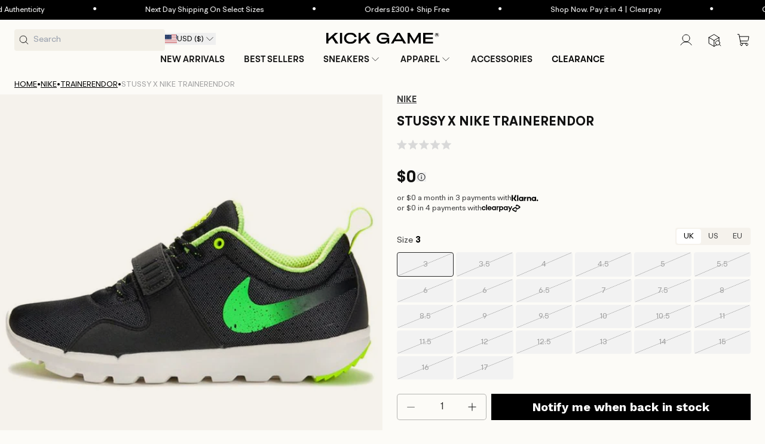

--- FILE ---
content_type: text/css
request_url: https://www.kickgame.com/cdn/shop/t/358/compiled_assets/styles.css?v=461316
body_size: 255
content:
searchspring-carousel-handler .splide__arrow[disabled]{display:none!important}@media (max-width: 767px){searchspring-carousel-handler .splide__arrow{display:none!important}}.pagination__item .icon-caret{height:1.6rem!important;width:1.6rem!important}.pagination__item--prev .icon{transform:unset!important}.pagination__item--next .icon{transform:rotate(180deg)!important}body{--bundly-variant-pills-radius: 4px !important;--bundly-color-background: #fcfbf7 !important;--bundly-color-foreground: #fcfbf7 !important;--bundly-color-badge-border: 90, 90, 90 !important;--bundly-badge-corner-radius: 4px !important;--bundly-buttons-radius: 4px !important;--bundly-font-heading-family: BRHendrix_Semibold !important;--bundly-spacing-unit: 12px !important;--bundly-font-heading-weight: 600 !important}@media screen and (max-width: 749px){body{--bundly-spacing-unit: 8px !important}}#bundly__variant_picker{margin-top:0!important}.bundly__component_title,.bundly__variant_sold_out{text-transform:uppercase;font-weight:600;font-family:BRHendrix_Semibold;color:#000}.bundly__component_title{font-size:15px!important;line-height:20px!important}@media screen and (max-width: 749px){.bundly__component_title{font-size:14px!important;line-height:18px!important}}.bundly__product_option_name{font-size:15px!important;font-weight:400;line-height:20px!important;margin-bottom:12px!important}@media screen and (max-width: 749px){.bundly__product_option_name{font-size:14px!important;line-height:18px!important;margin-bottom:8px!important}}.bundly__product_option_value{min-width:104px;min-height:41px}@media screen and (max-width: 749px){.bundly__product_option_value{min-width:65.4px;min-height:40px}}.bundly__product_option_value label{padding:12px 4px!important}.bundly__variant_radio+label{color:#444!important;font-size:13px!important;line-height:17px!important;outline:1px solid #e7e7e7!important;min-height:41px}@media screen and (max-width: 749px){.bundly__variant_radio+label{font-size:12px!important;line-height:16px!important;min-height:40px}}.bundly__variant_radio_disabled+label{outline:none!important;background-color:#f2f2f2!important;color:#a1a1a1!important;text-decoration:none!important}.bundly__variant_radio:checked+label{outline-color:#000!important}.bundly__variant_radio_disabled:checked+label{outline:1px solid #000!important}.bundly__product_option{gap:4px!important}.bundly__variant_radio_disabled+label{position:relative;overflow:hidden}.bundly__variant_radio_disabled+label:after{content:"";position:absolute;top:0;right:0;bottom:0;left:0;background:linear-gradient(to bottom right,transparent calc(50% - .5px),#b5b5b5 calc(50% - .5px),#b5b5b5 calc(50% + .5px),transparent calc(50% + .5px));pointer-events:none}.bundly__variant_sold_out{margin-top:4px}.bundly__variant_sold_out{border:none!important;background-color:#5a5a5a!important;padding:4px 8px!important;font-size:12px!important;line-height:16px!important;text-transform:uppercase;color:#fff!important;letter-spacing:normal!important}.bundly__component{padding:16px 0 24px!important}@media screen and (max-width: 749px){.bundly__component{padding:12px 0 16px!important}}.bundly__component:last-child{padding-bottom:0!important}.bundly__variant_picker .bundly__component{border-bottom:unset!important;border-top:1px solid #e7e7e7!important}.bundly__add_to_cart_button{padding:12px 20px!important;min-height:unset!important;text-transform:uppercase;font-family:BRHendrix-Bold;font-weight:700;font-size:15px!important;line-height:20px!important;letter-spacing:normal!important}.bundly__add_to_cart_button:hover{background-color:#3c3c3c!important}.bundly__add_to_cart_button:disabled{opacity:unset!important;background-color:#5a5a5a!important;cursor:not-allowed!important}.bundly__add_to_cart_button:after{box-shadow:none!important}.bundly__block:not(:has(.bundly__buy_buttons)){margin-bottom:24px!important}
/*# sourceMappingURL=/cdn/shop/t/358/compiled_assets/styles.css.map?v=461316 */


--- FILE ---
content_type: text/css
request_url: https://d3hw6dc1ow8pp2.cloudfront.net/reviews-widget-plus/css/modules/okendo-widget.6aeb18ae.css
body_size: 320
content:
.okeReviews[data-oke-container].oke-w,div.okeReviews.oke-w{max-width:1200px;margin:0 auto;color:var(--oke-text-primaryColor);padding:var(--oke-widget-spaceAbove) 0 var(--oke-widget-spaceBelow)}.okeReviews[data-oke-container].oke-w .oke-w-panel,div.okeReviews.oke-w .oke-w-panel{outline:0}.okeReviews[data-oke-container].oke-w .oke-w-questions-loading .oke-state,div.okeReviews.oke-w .oke-w-questions-loading .oke-state{border-top:0;padding-top:8px}.okeReviews[data-oke-container].oke-w .oke-w-controls-nav,div.okeReviews.oke-w .oke-w-controls-nav{display:flex;flex-flow:initial;flex-wrap:wrap;align-items:baseline;justify-content:space-between;border-bottom:var(--oke-border-width) solid var(--oke-border-color);margin-bottom:16px}.okeReviews[data-oke-container].oke-w .oke-w-controls-nav .oke-w-navBar,div.okeReviews.oke-w .oke-w-controls-nav .oke-w-navBar{display:flex;align-self:flex-end;width:100%}.okeReviews[data-oke-container].oke-w .oke-w-controls-nav .oke-poweredBy,div.okeReviews.oke-w .oke-w-controls-nav .oke-poweredBy{order:-1;margin-bottom:12px}.okeReviews[data-oke-container].oke-w .oke-is-large .oke-w-controls-nav,.okeReviews[data-oke-container].oke-w .oke-is-medium .oke-w-controls-nav,div.okeReviews.oke-w .oke-is-large .oke-w-controls-nav,div.okeReviews.oke-w .oke-is-medium .oke-w-controls-nav{flex-flow:row nowrap}.okeReviews[data-oke-container].oke-w .oke-is-large .oke-w-controls-nav .oke-w-navBar,.okeReviews[data-oke-container].oke-w .oke-is-medium .oke-w-controls-nav .oke-w-navBar,div.okeReviews.oke-w .oke-is-large .oke-w-controls-nav .oke-w-navBar,div.okeReviews.oke-w .oke-is-medium .oke-w-controls-nav .oke-w-navBar{width:auto}.okeReviews[data-oke-container].oke-w .oke-is-large .oke-w-controls-nav .oke-poweredBy,.okeReviews[data-oke-container].oke-w .oke-is-medium .oke-w-controls-nav .oke-poweredBy,div.okeReviews.oke-w .oke-is-large .oke-w-controls-nav .oke-poweredBy,div.okeReviews.oke-w .oke-is-medium .oke-w-controls-nav .oke-poweredBy{order:2;margin:0 0 12px auto}

--- FILE ---
content_type: image/svg+xml
request_url: https://www.kickgame.com/cdn/shop/files/luxury_focus.svg?v=1756815279&width=100
body_size: -649
content:
<svg xmlns="http://www.w3.org/2000/svg" fill="none" viewBox="0 0 21 21" height="21" width="21">
<path stroke-linejoin="round" stroke-linecap="round" stroke="black" d="M4.00326 18.944V14.7773M4.00326 6.44401V2.27734M1.91992 4.36068H6.08659M1.91992 16.8607H6.08659M11.0866 3.11068L9.64144 6.86806C9.40643 7.47909 9.28893 7.7846 9.1062 8.04158C8.94425 8.26934 8.74525 8.46834 8.51749 8.63029C8.26051 8.81301 7.955 8.93052 7.34397 9.16553L3.58659 10.6107L7.34397 12.0558C7.955 12.2908 8.26051 12.4083 8.51749 12.5911C8.74525 12.753 8.94425 12.952 9.1062 13.1798C9.28893 13.4368 9.40643 13.7423 9.64144 14.3533L11.0866 18.1107L12.5317 14.3533C12.7667 13.7423 12.8843 13.4368 13.067 13.1798C13.2289 12.952 13.4279 12.753 13.6557 12.5911C13.9127 12.4083 14.2182 12.2908 14.8292 12.0558L18.5866 10.6107L14.8292 9.16553C14.2182 8.93052 13.9127 8.81301 13.6557 8.63029C13.4279 8.46834 13.2289 8.26934 13.067 8.04158C12.8843 7.7846 12.7667 7.47909 12.5317 6.86806L11.0866 3.11068Z"></path>
</svg>


--- FILE ---
content_type: text/javascript
request_url: https://www.kickgame.com/cdn/shop/t/358/compiled_assets/scripts.js?v=461316
body_size: 1782
content:
(function(){var __sections__={};(function(){for(var i=0,s=document.getElementById("sections-script").getAttribute("data-sections").split(",");i<s.length;i++)__sections__[s[i]]=!0})(),function(){if(__sections__.header)try{let mouseIsDown2=function(e){isDown=!0,startX=e.pageX-desktopBrandImages.offsetLeft,scrollLeft=desktopBrandImages.scrollLeft},mouseUp2=function(e){isDown=!1},mouseLeave2=function(e){isDown=!1},mouseMove2=function(e){if(isDown){e.preventDefault();const walkX=(e.pageX-desktopBrandImages.offsetLeft-startX)*1;desktopBrandImages.scrollLeft=scrollLeft-walkX}};var mouseIsDown=mouseIsDown2,mouseUp=mouseUp2,mouseLeave=mouseLeave2,mouseMove=mouseMove2;class StickyHeader extends HTMLElement{constructor(){super()}connectedCallback(){this.header=document.querySelector(".section-header"),this.stickyHeader=document.querySelector("sticky-header"),this.headerIsAlwaysSticky=this.getAttribute("data-sticky-type")==="always"||this.getAttribute("data-sticky-type")==="reduce-logo-size",this.navOnScrollUp=this.getAttribute("data-sticky-type")==="nav-on-scroll-up",this.nav=this.querySelector(".js-nav"),this.headerBounds={},this.setHeaderHeight(),window.matchMedia("(max-width: 1200px)").addEventListener("change",this.setHeaderHeight.bind(this)),this.navOnScrollUp&&document.documentElement.style.setProperty("--header-nav-height",`${this.nav.offsetHeight}px`),(this.headerIsAlwaysSticky||this.navOnScrollUp)&&this.header.classList.add("shopify-section-header-sticky"),this.currentScrollTop=0,this.preventReveal=!1,this.predictiveSearch=this.querySelector("predictive-search"),this.onScrollHandler=this.onScroll.bind(this),this.hideHeaderOnScrollUp=()=>this.preventReveal=!0,this.addEventListener("preventHeaderReveal",this.hideHeaderOnScrollUp),window.addEventListener("scroll",event=>{this.onScrollHandler(event)},!1),this.createObserver()}setStickyHeaderHeight(){if(this.stickyHeader){document.documentElement.style.setProperty("--sticky-header-height",`${this.stickyHeader.offsetHeight}px`);const announcementBar=document.querySelector(".section-announcement-bar");let stickyHeaderHeightWithAnnouncementBar=this.stickyHeader.offsetHeight;announcementBar&&(stickyHeaderHeightWithAnnouncementBar=this.stickyHeader.offsetHeight+announcementBar.offsetHeight),document.documentElement.style.setProperty("--sticky-header-height-with-announcement-bar",`${stickyHeaderHeightWithAnnouncementBar}px`)}}setHeaderHeight(){document.documentElement.style.setProperty("--header-height",`${this.header.offsetHeight}px`),this.setStickyHeaderHeight()}disconnectedCallback(){this.removeEventListener("preventHeaderReveal",this.hideHeaderOnScrollUp),window.removeEventListener("scroll",this.onScrollHandler)}createObserver(){new IntersectionObserver((entries,observer2)=>{this.headerBounds=entries[0].intersectionRect,observer2.disconnect()}).observe(this.header)}onScroll(){const scrollTop=window.pageYOffset||document.documentElement.scrollTop,colorScheme=this.header.querySelector("sticky-header").dataset.colorScheme,stickyColorScheme=this.header.querySelector("sticky-header").dataset.stickyColorScheme;if(!(this.predictiveSearch&&this.predictiveSearch.isOpen)){if(scrollTop>this.currentScrollTop&&scrollTop>this.headerBounds.bottom){if(this.header.classList.add("scrolled-past-header"),this.header.querySelector("sticky-header").classList.remove(colorScheme),this.header.querySelector("sticky-header").classList.add(stickyColorScheme),this.navOnScrollUp&&this.header.classList.add("shopify-section-header-nav-hidden"),this.setStickyHeaderHeight(),this.preventHide)return;requestAnimationFrame(this.hide.bind(this))}else scrollTop<this.currentScrollTop&&scrollTop>this.headerBounds.bottom?(this.header.classList.add("scrolled-past-header"),this.preventReveal?(window.clearTimeout(this.isScrolling),this.isScrolling=setTimeout(()=>{this.preventReveal=!1},66),requestAnimationFrame(this.hide.bind(this))):requestAnimationFrame(this.reveal.bind(this))):scrollTop<=this.headerBounds.top&&(this.header.classList.remove("scrolled-past-header"),this.header.querySelector("sticky-header").classList.add(colorScheme),this.header.querySelector("sticky-header").classList.remove(stickyColorScheme),this.navOnScrollUp&&this.header.classList.remove("shopify-section-header-nav-hidden"),this.setStickyHeaderHeight(),requestAnimationFrame(this.reset.bind(this)));this.currentScrollTop=scrollTop}}hide(){this.headerIsAlwaysSticky||this.navOnScrollUp||(this.header.classList.add("shopify-section-header-hidden","shopify-section-header-sticky"),this.closeMenuDisclosure(),this.closeSearchModal())}reveal(){this.headerIsAlwaysSticky||this.navOnScrollUp||(this.header.classList.add("shopify-section-header-sticky","animate"),this.header.classList.remove("shopify-section-header-hidden"))}reset(){this.headerIsAlwaysSticky||this.navOnScrollUp||this.header.classList.remove("shopify-section-header-hidden","shopify-section-header-sticky","animate")}closeMenuDisclosure(){this.disclosures=this.disclosures||this.header.querySelectorAll("header-menu"),this.disclosures.forEach(disclosure=>disclosure.close())}closeSearchModal(){this.searchModal=this.searchModal||this.header.querySelector("details-modal"),this.searchModal.close(!1)}}customElements.define("sticky-header",StickyHeader),document.querySelector(".header__inline-menu").querySelectorAll("details").forEach(item=>{const summary=item.querySelector("summary");item.addEventListener("mouseover",()=>{item.classList.contains("closing")&&item.classList.remove("closing"),item.setAttribute("open",!0),summary.setAttribute("aria-expanded","true")}),item.addEventListener("mouseleave",()=>{item.classList.add("closing"),summary.setAttribute("aria-expanded","false")}),item.addEventListener("animationend",e=>{e.animationName==="close-megamenu"&&(item.classList.remove("closing"),item.removeAttribute("open"))})});const desktopBrandImages=document.querySelector(".megamenu-logo-images");let startX,scrollLeft,isDown;desktopBrandImages.addEventListener("mousedown",e=>mouseIsDown2(e)),desktopBrandImages.addEventListener("mouseup",e=>mouseUp2(e)),desktopBrandImages.addEventListener("mouseleave",e=>mouseLeave2(e)),desktopBrandImages.addEventListener("mousemove",e=>mouseMove2(e))}catch(e){console.error(e)}}(),function(){if(__sections__["main-collection-product-grid"])try{const quickLinkLists=document.querySelectorAll(".collection-quick-link-list").forEach(quickLinkList=>{let startX,scrollLeft,isDown;quickLinkList.addEventListener("mousedown",e=>mouseIsDown(e)),quickLinkList.addEventListener("mouseup",e=>mouseUp(e)),quickLinkList.addEventListener("mouseleave",e=>mouseLeave(e)),quickLinkList.addEventListener("mousemove",e=>mouseMove(e));function mouseIsDown(e){isDown=!0,startX=e.pageX-quickLinkList.offsetLeft,scrollLeft=quickLinkList.scrollLeft}function mouseUp(e){isDown=!1}function mouseLeave(e){isDown=!1}function mouseMove(e){if(isDown){e.preventDefault();const walkX=(e.pageX-quickLinkList.offsetLeft-startX)*1;quickLinkList.scrollLeft=scrollLeft-walkX}}})}catch(e){console.error(e)}}(),function(){if(!(!__sections__["multiple-category"]&&!Shopify.designMode))try{if(!customElements.get("quick-brand")){class QuickBrand extends HTMLElement{connectedCallback(){this.lists=this.querySelectorAll(".collection-quick-link-list"),!(!this.lists||this.lists.length===0)&&(this.classList.remove("ready"),setTimeout(()=>{this.lists.forEach(list=>{this.updateJustify(list),this.enableDragScroll(list)}),this.classList.add("ready")},100),this.resizeHandler=()=>{this.lists.forEach(list=>this.updateJustify(list))},window.addEventListener("resize",this.resizeHandler))}disconnectedCallback(){this.resizeHandler&&window.removeEventListener("resize",this.resizeHandler)}updateJustify(list){if(!list)return;const totalWidth=Array.from(list.children).reduce((acc,li)=>acc+li.offsetWidth+parseFloat(getComputedStyle(li).marginRight||0),0),containerWidth=list.clientWidth;list.style.justifyContent=totalWidth<containerWidth?"center":"flex-start"}enableDragScroll(list){if(!list)return;const enableDesktopScroll=this.dataset.enableDesktopScroll==="true";if(!(window.innerWidth<768?!0:enableDesktopScroll))return;let startX=0,scrollLeft=0,isDown=!1,hasMoved=!1;list.classList.add("draggable");const handleMouseDown=e=>{e.button===0&&(isDown=!0,hasMoved=!1,list.classList.add("dragging"),startX=e.pageX-list.offsetLeft,scrollLeft=list.scrollLeft)},handleMouseMove=e=>{if(!isDown)return;e.preventDefault(),e.stopPropagation();const walk=(e.pageX-list.offsetLeft-startX)*1.5;Math.abs(walk)>3&&(hasMoved=!0),list.scrollLeft=scrollLeft-walk},handleMouseUp=e=>{isDown&&(isDown=!1,list.classList.remove("dragging"))},handleMouseLeave=e=>{isDown&&(isDown=!1,list.classList.remove("dragging"))},handleTouchStart=e=>{isDown=!0,hasMoved=!1,startX=e.touches[0].pageX-list.offsetLeft,scrollLeft=list.scrollLeft},handleTouchMove=e=>{if(!isDown)return;const walk=(e.touches[0].pageX-list.offsetLeft-startX)*1.5;Math.abs(walk)>5&&(hasMoved=!0,e.preventDefault()),list.scrollLeft=scrollLeft-walk},handleTouchEnd=e=>{isDown=!1},handleClick=e=>{if(hasMoved)return e.preventDefault(),e.stopPropagation(),e.stopImmediatePropagation(),hasMoved=!1,!1};list.removeEventListener("mousedown",list._mouseDownHandler),list.removeEventListener("mousemove",list._mouseMoveHandler),list.removeEventListener("mouseup",list._mouseUpHandler),list.removeEventListener("mouseleave",list._mouseLeaveHandler),list.removeEventListener("touchstart",list._touchStartHandler),list.removeEventListener("touchmove",list._touchMoveHandler),list.removeEventListener("touchend",list._touchEndHandler),list.removeEventListener("click",list._clickHandler,!0),list._mouseDownHandler=handleMouseDown,list._mouseMoveHandler=handleMouseMove,list._mouseUpHandler=handleMouseUp,list._mouseLeaveHandler=handleMouseLeave,list._touchStartHandler=handleTouchStart,list._touchMoveHandler=handleTouchMove,list._touchEndHandler=handleTouchEnd,list._clickHandler=handleClick,list.addEventListener("mousedown",handleMouseDown,{passive:!1}),list.addEventListener("mousemove",handleMouseMove,{passive:!1}),list.addEventListener("mouseup",handleMouseUp,{passive:!0}),list.addEventListener("mouseleave",handleMouseLeave,{passive:!0}),list.addEventListener("touchstart",handleTouchStart,{passive:!0}),list.addEventListener("touchmove",handleTouchMove,{passive:!1}),list.addEventListener("touchend",handleTouchEnd,{passive:!0}),list.addEventListener("click",handleClick,{capture:!0,passive:!1})}}customElements.define("quick-brand",QuickBrand)}}catch(e){console.error(e)}}()})();
//# sourceMappingURL=/cdn/shop/t/358/compiled_assets/scripts.js.map?v=461316


--- FILE ---
content_type: text/javascript; charset=utf-8
request_url: https://www.kickgame.com/it-fr/products/stussy-trainerendor.js
body_size: 1220
content:
{"id":3864625938531,"title":"Stussy x Nike Trainerendor","handle":"stussy-trainerendor","description":"\u003cp\u003eOnce designated as the Stussy x Nike SB ACG Trainerendor, this new hybrid design is actually a continuation to the popular 2012 Nike x Stussy SS Off Mountain Series Collection. Created for multiple surfaces, from sand, street, to snow, the lightweight silhouette features many familiar design elements such as the Nike Air Trainer 1â€²s large over-strap on the forefoot and the shaped outsole found on the Air Magma. With an all-mesh upper, including the reflective components on the volt\/neon green variant.\u003c\/p\u003e\r\n","published_at":"2025-01-16T18:32:55+00:00","created_at":"2019-06-27T04:27:27+01:00","vendor":"Nike","type":"Nike Shoes","tags":["Nike","Stussy","Stussy x Nike Trainerendor","Trainerendor"],"price":0,"price_min":0,"price_max":0,"available":false,"price_varies":false,"compare_at_price":null,"compare_at_price_min":0,"compare_at_price_max":0,"compare_at_price_varies":false,"variants":[{"id":41604157079741,"title":"UK 3 | EU 35.5 | US 3.5","option1":"UK 3 | EU 35.5 | US 3.5","option2":null,"option3":null,"sku":"59-149-1091.UK3","requires_shipping":true,"taxable":true,"featured_image":null,"available":false,"name":"Stussy x Nike Trainerendor - UK 3 | EU 35.5 | US 3.5","public_title":"UK 3 | EU 35.5 | US 3.5","options":["UK 3 | EU 35.5 | US 3.5"],"price":0,"weight":3500,"compare_at_price":null,"inventory_management":"shopify","barcode":null,"quantity_rule":{"min":1,"max":null,"increment":1},"quantity_price_breaks":[],"requires_selling_plan":false,"selling_plan_allocations":[]},{"id":41604157210813,"title":"UK 3.5 | EU 36 | US 4","option1":"UK 3.5 | EU 36 | US 4","option2":null,"option3":null,"sku":"59-149-1091.UK3.5","requires_shipping":true,"taxable":true,"featured_image":null,"available":false,"name":"Stussy x Nike Trainerendor - UK 3.5 | EU 36 | US 4","public_title":"UK 3.5 | EU 36 | US 4","options":["UK 3.5 | EU 36 | US 4"],"price":0,"weight":3500,"compare_at_price":null,"inventory_management":"shopify","barcode":null,"quantity_rule":{"min":1,"max":null,"increment":1},"quantity_price_breaks":[],"requires_selling_plan":false,"selling_plan_allocations":[]},{"id":41604157341885,"title":"UK 4 | EU 36.5 | US 4.5","option1":"UK 4 | EU 36.5 | US 4.5","option2":null,"option3":null,"sku":"59-149-1091.UK4","requires_shipping":true,"taxable":true,"featured_image":null,"available":false,"name":"Stussy x Nike Trainerendor - UK 4 | EU 36.5 | US 4.5","public_title":"UK 4 | EU 36.5 | US 4.5","options":["UK 4 | EU 36.5 | US 4.5"],"price":0,"weight":3500,"compare_at_price":null,"inventory_management":"shopify","barcode":null,"quantity_rule":{"min":1,"max":null,"increment":1},"quantity_price_breaks":[],"requires_selling_plan":false,"selling_plan_allocations":[]},{"id":41604157472957,"title":"UK 4.5 | EU 37.5 | US 5","option1":"UK 4.5 | EU 37.5 | US 5","option2":null,"option3":null,"sku":"59-149-1091.UK4.5","requires_shipping":true,"taxable":true,"featured_image":null,"available":false,"name":"Stussy x Nike Trainerendor - UK 4.5 | EU 37.5 | US 5","public_title":"UK 4.5 | EU 37.5 | US 5","options":["UK 4.5 | EU 37.5 | US 5"],"price":0,"weight":3500,"compare_at_price":null,"inventory_management":"shopify","barcode":null,"quantity_rule":{"min":1,"max":null,"increment":1},"quantity_price_breaks":[],"requires_selling_plan":false,"selling_plan_allocations":[]},{"id":41604157571261,"title":"UK 5 | EU 38 | US 5.5","option1":"UK 5 | EU 38 | US 5.5","option2":null,"option3":null,"sku":"59-149-1091.UK5","requires_shipping":true,"taxable":true,"featured_image":null,"available":false,"name":"Stussy x Nike Trainerendor - UK 5 | EU 38 | US 5.5","public_title":"UK 5 | EU 38 | US 5.5","options":["UK 5 | EU 38 | US 5.5"],"price":0,"weight":3500,"compare_at_price":null,"inventory_management":"shopify","barcode":null,"quantity_rule":{"min":1,"max":null,"increment":1},"quantity_price_breaks":[],"requires_selling_plan":false,"selling_plan_allocations":[]},{"id":41604157735101,"title":"UK 5.5 | EU 38.5 | US 6","option1":"UK 5.5 | EU 38.5 | US 6","option2":null,"option3":null,"sku":"59-149-1091.UK5.5","requires_shipping":true,"taxable":true,"featured_image":null,"available":false,"name":"Stussy x Nike Trainerendor - UK 5.5 | EU 38.5 | US 6","public_title":"UK 5.5 | EU 38.5 | US 6","options":["UK 5.5 | EU 38.5 | US 6"],"price":0,"weight":3500,"compare_at_price":null,"inventory_management":"shopify","barcode":null,"quantity_rule":{"min":1,"max":null,"increment":1},"quantity_price_breaks":[],"requires_selling_plan":false,"selling_plan_allocations":[]},{"id":41604158488765,"title":"UK 6 | EU 39 | US 6.5","option1":"UK 6 | EU 39 | US 6.5","option2":null,"option3":null,"sku":"59-149-1091.UK6","requires_shipping":true,"taxable":true,"featured_image":null,"available":false,"name":"Stussy x Nike Trainerendor - UK 6 | EU 39 | US 6.5","public_title":"UK 6 | EU 39 | US 6.5","options":["UK 6 | EU 39 | US 6.5"],"price":0,"weight":3500,"compare_at_price":null,"inventory_management":"shopify","barcode":null,"quantity_rule":{"min":1,"max":null,"increment":1},"quantity_price_breaks":[],"requires_selling_plan":false,"selling_plan_allocations":[]},{"id":41604159307965,"title":"UK 6 | EU 40 | US 7","option1":"UK 6 | EU 40 | US 7","option2":null,"option3":null,"sku":"59-149-1091.UK6","requires_shipping":true,"taxable":true,"featured_image":null,"available":false,"name":"Stussy x Nike Trainerendor - UK 6 | EU 40 | US 7","public_title":"UK 6 | EU 40 | US 7","options":["UK 6 | EU 40 | US 7"],"price":0,"weight":3500,"compare_at_price":null,"inventory_management":"shopify","barcode":null,"quantity_rule":{"min":1,"max":null,"increment":1},"quantity_price_breaks":[],"requires_selling_plan":false,"selling_plan_allocations":[]},{"id":41604159439037,"title":"UK 6.5 | EU 40.5 | US 7.5","option1":"UK 6.5 | EU 40.5 | US 7.5","option2":null,"option3":null,"sku":"59-149-1091.UK6.5","requires_shipping":true,"taxable":true,"featured_image":null,"available":false,"name":"Stussy x Nike Trainerendor - UK 6.5 | EU 40.5 | US 7.5","public_title":"UK 6.5 | EU 40.5 | US 7.5","options":["UK 6.5 | EU 40.5 | US 7.5"],"price":0,"weight":3500,"compare_at_price":null,"inventory_management":"shopify","barcode":null,"quantity_rule":{"min":1,"max":null,"increment":1},"quantity_price_breaks":[],"requires_selling_plan":false,"selling_plan_allocations":[]},{"id":41604159570109,"title":"UK 7 | EU 41 | US 8","option1":"UK 7 | EU 41 | US 8","option2":null,"option3":null,"sku":"59-149-1091.UK7","requires_shipping":true,"taxable":true,"featured_image":null,"available":false,"name":"Stussy x Nike Trainerendor - UK 7 | EU 41 | US 8","public_title":"UK 7 | EU 41 | US 8","options":["UK 7 | EU 41 | US 8"],"price":0,"weight":3500,"compare_at_price":null,"inventory_management":"shopify","barcode":null,"quantity_rule":{"min":1,"max":null,"increment":1},"quantity_price_breaks":[],"requires_selling_plan":false,"selling_plan_allocations":[]},{"id":41604160520381,"title":"UK 7.5 | EU 42 | US 8.5","option1":"UK 7.5 | EU 42 | US 8.5","option2":null,"option3":null,"sku":"59-149-1091.UK7.5","requires_shipping":true,"taxable":true,"featured_image":null,"available":false,"name":"Stussy x Nike Trainerendor - UK 7.5 | EU 42 | US 8.5","public_title":"UK 7.5 | EU 42 | US 8.5","options":["UK 7.5 | EU 42 | US 8.5"],"price":0,"weight":3500,"compare_at_price":null,"inventory_management":"shopify","barcode":null,"quantity_rule":{"min":1,"max":null,"increment":1},"quantity_price_breaks":[],"requires_selling_plan":false,"selling_plan_allocations":[]},{"id":41604161405117,"title":"UK 8 | EU 42.5 | US 9","option1":"UK 8 | EU 42.5 | US 9","option2":null,"option3":null,"sku":"59-149-1091.UK8","requires_shipping":true,"taxable":true,"featured_image":null,"available":false,"name":"Stussy x Nike Trainerendor - UK 8 | EU 42.5 | US 9","public_title":"UK 8 | EU 42.5 | US 9","options":["UK 8 | EU 42.5 | US 9"],"price":0,"weight":3500,"compare_at_price":null,"inventory_management":"shopify","barcode":null,"quantity_rule":{"min":1,"max":null,"increment":1},"quantity_price_breaks":[],"requires_selling_plan":false,"selling_plan_allocations":[]},{"id":41604162158781,"title":"UK 8.5 | EU 43 | US 9.5","option1":"UK 8.5 | EU 43 | US 9.5","option2":null,"option3":null,"sku":"59-149-1091.UK8.5","requires_shipping":true,"taxable":true,"featured_image":null,"available":false,"name":"Stussy x Nike Trainerendor - UK 8.5 | EU 43 | US 9.5","public_title":"UK 8.5 | EU 43 | US 9.5","options":["UK 8.5 | EU 43 | US 9.5"],"price":0,"weight":3500,"compare_at_price":null,"inventory_management":"shopify","barcode":null,"quantity_rule":{"min":1,"max":null,"increment":1},"quantity_price_breaks":[],"requires_selling_plan":false,"selling_plan_allocations":[]},{"id":41604162519229,"title":"UK 9 | EU 44 | US 10","option1":"UK 9 | EU 44 | US 10","option2":null,"option3":null,"sku":"59-149-1091.UK9","requires_shipping":true,"taxable":true,"featured_image":null,"available":false,"name":"Stussy x Nike Trainerendor - UK 9 | EU 44 | US 10","public_title":"UK 9 | EU 44 | US 10","options":["UK 9 | EU 44 | US 10"],"price":0,"weight":3500,"compare_at_price":null,"inventory_management":"shopify","barcode":null,"quantity_rule":{"min":1,"max":null,"increment":1},"quantity_price_breaks":[],"requires_selling_plan":false,"selling_plan_allocations":[]},{"id":41604163076285,"title":"UK 9.5 | EU 44.5 | US 10.5","option1":"UK 9.5 | EU 44.5 | US 10.5","option2":null,"option3":null,"sku":"59-149-1091.UK9.5","requires_shipping":true,"taxable":true,"featured_image":null,"available":false,"name":"Stussy x Nike Trainerendor - UK 9.5 | EU 44.5 | US 10.5","public_title":"UK 9.5 | EU 44.5 | US 10.5","options":["UK 9.5 | EU 44.5 | US 10.5"],"price":0,"weight":3500,"compare_at_price":null,"inventory_management":"shopify","barcode":null,"quantity_rule":{"min":1,"max":null,"increment":1},"quantity_price_breaks":[],"requires_selling_plan":false,"selling_plan_allocations":[]},{"id":41604163862717,"title":"UK 10 | EU 45 | US 11","option1":"UK 10 | EU 45 | US 11","option2":null,"option3":null,"sku":"59-149-1091.UK10","requires_shipping":true,"taxable":true,"featured_image":null,"available":false,"name":"Stussy x Nike Trainerendor - UK 10 | EU 45 | US 11","public_title":"UK 10 | EU 45 | US 11","options":["UK 10 | EU 45 | US 11"],"price":0,"weight":3500,"compare_at_price":null,"inventory_management":"shopify","barcode":null,"quantity_rule":{"min":1,"max":null,"increment":1},"quantity_price_breaks":[],"requires_selling_plan":false,"selling_plan_allocations":[]},{"id":41604164092093,"title":"UK 10.5 | EU 45.5 | US 11.5","option1":"UK 10.5 | EU 45.5 | US 11.5","option2":null,"option3":null,"sku":"59-149-1091.UK10.5","requires_shipping":true,"taxable":true,"featured_image":null,"available":false,"name":"Stussy x Nike Trainerendor - UK 10.5 | EU 45.5 | US 11.5","public_title":"UK 10.5 | EU 45.5 | US 11.5","options":["UK 10.5 | EU 45.5 | US 11.5"],"price":0,"weight":3500,"compare_at_price":null,"inventory_management":"shopify","barcode":null,"quantity_rule":{"min":1,"max":null,"increment":1},"quantity_price_breaks":[],"requires_selling_plan":false,"selling_plan_allocations":[]},{"id":41604164878525,"title":"UK 11 | EU 46 | US 12","option1":"UK 11 | EU 46 | US 12","option2":null,"option3":null,"sku":"59-149-1091.UK11","requires_shipping":true,"taxable":true,"featured_image":null,"available":false,"name":"Stussy x Nike Trainerendor - UK 11 | EU 46 | US 12","public_title":"UK 11 | EU 46 | US 12","options":["UK 11 | EU 46 | US 12"],"price":0,"weight":3500,"compare_at_price":null,"inventory_management":"shopify","barcode":null,"quantity_rule":{"min":1,"max":null,"increment":1},"quantity_price_breaks":[],"requires_selling_plan":false,"selling_plan_allocations":[]},{"id":41604165632189,"title":"UK 11.5 | EU 47 | US 12.5","option1":"UK 11.5 | EU 47 | US 12.5","option2":null,"option3":null,"sku":"59-149-1091.UK11.5","requires_shipping":true,"taxable":true,"featured_image":null,"available":false,"name":"Stussy x Nike Trainerendor - UK 11.5 | EU 47 | US 12.5","public_title":"UK 11.5 | EU 47 | US 12.5","options":["UK 11.5 | EU 47 | US 12.5"],"price":0,"weight":3500,"compare_at_price":null,"inventory_management":"shopify","barcode":null,"quantity_rule":{"min":1,"max":null,"increment":1},"quantity_price_breaks":[],"requires_selling_plan":false,"selling_plan_allocations":[]},{"id":41604165828797,"title":"UK 12 | EU 47.5 | US 13","option1":"UK 12 | EU 47.5 | US 13","option2":null,"option3":null,"sku":"59-149-1091.UK12","requires_shipping":true,"taxable":true,"featured_image":null,"available":false,"name":"Stussy x Nike Trainerendor - UK 12 | EU 47.5 | US 13","public_title":"UK 12 | EU 47.5 | US 13","options":["UK 12 | EU 47.5 | US 13"],"price":0,"weight":3500,"compare_at_price":null,"inventory_management":"shopify","barcode":null,"quantity_rule":{"min":1,"max":null,"increment":1},"quantity_price_breaks":[],"requires_selling_plan":false,"selling_plan_allocations":[]},{"id":41604166647997,"title":"UK 12.5 | EU 48 | US 13.5","option1":"UK 12.5 | EU 48 | US 13.5","option2":null,"option3":null,"sku":"59-149-1091.UK12.5","requires_shipping":true,"taxable":true,"featured_image":null,"available":false,"name":"Stussy x Nike Trainerendor - UK 12.5 | EU 48 | US 13.5","public_title":"UK 12.5 | EU 48 | US 13.5","options":["UK 12.5 | EU 48 | US 13.5"],"price":0,"weight":3500,"compare_at_price":null,"inventory_management":"shopify","barcode":null,"quantity_rule":{"min":1,"max":null,"increment":1},"quantity_price_breaks":[],"requires_selling_plan":false,"selling_plan_allocations":[]},{"id":41604166844605,"title":"UK 13 | EU 48.5 | US 14","option1":"UK 13 | EU 48.5 | US 14","option2":null,"option3":null,"sku":"59-149-1091.UK13","requires_shipping":true,"taxable":true,"featured_image":null,"available":false,"name":"Stussy x Nike Trainerendor - UK 13 | EU 48.5 | US 14","public_title":"UK 13 | EU 48.5 | US 14","options":["UK 13 | EU 48.5 | US 14"],"price":0,"weight":3500,"compare_at_price":null,"inventory_management":"shopify","barcode":null,"quantity_rule":{"min":1,"max":null,"increment":1},"quantity_price_breaks":[],"requires_selling_plan":false,"selling_plan_allocations":[]},{"id":41604167893181,"title":"UK 14 | EU 49.5 | US 15","option1":"UK 14 | EU 49.5 | US 15","option2":null,"option3":null,"sku":"59-149-1091.UK14","requires_shipping":true,"taxable":true,"featured_image":null,"available":false,"name":"Stussy x Nike Trainerendor - UK 14 | EU 49.5 | US 15","public_title":"UK 14 | EU 49.5 | US 15","options":["UK 14 | EU 49.5 | US 15"],"price":0,"weight":3500,"compare_at_price":null,"inventory_management":"shopify","barcode":null,"quantity_rule":{"min":1,"max":null,"increment":1},"quantity_price_breaks":[],"requires_selling_plan":false,"selling_plan_allocations":[]},{"id":41604168974525,"title":"UK 15 | EU 50.5 | US 16","option1":"UK 15 | EU 50.5 | US 16","option2":null,"option3":null,"sku":"59-149-1091.UK15","requires_shipping":true,"taxable":true,"featured_image":null,"available":false,"name":"Stussy x Nike Trainerendor - UK 15 | EU 50.5 | US 16","public_title":"UK 15 | EU 50.5 | US 16","options":["UK 15 | EU 50.5 | US 16"],"price":0,"weight":3500,"compare_at_price":null,"inventory_management":"shopify","barcode":null,"quantity_rule":{"min":1,"max":null,"increment":1},"quantity_price_breaks":[],"requires_selling_plan":false,"selling_plan_allocations":[]},{"id":41604169957565,"title":"UK 16 | EU 51.5 | US 17","option1":"UK 16 | EU 51.5 | US 17","option2":null,"option3":null,"sku":"59-149-1091.UK16","requires_shipping":true,"taxable":true,"featured_image":null,"available":false,"name":"Stussy x Nike Trainerendor - UK 16 | EU 51.5 | US 17","public_title":"UK 16 | EU 51.5 | US 17","options":["UK 16 | EU 51.5 | US 17"],"price":0,"weight":3500,"compare_at_price":null,"inventory_management":"shopify","barcode":null,"quantity_rule":{"min":1,"max":null,"increment":1},"quantity_price_breaks":[],"requires_selling_plan":false,"selling_plan_allocations":[]},{"id":41604170383549,"title":"UK 17 | EU 52.5 | US 18","option1":"UK 17 | EU 52.5 | US 18","option2":null,"option3":null,"sku":"59-149-1091.UK17","requires_shipping":true,"taxable":true,"featured_image":null,"available":false,"name":"Stussy x Nike Trainerendor - UK 17 | EU 52.5 | US 18","public_title":"UK 17 | EU 52.5 | US 18","options":["UK 17 | EU 52.5 | US 18"],"price":0,"weight":3500,"compare_at_price":null,"inventory_management":"shopify","barcode":null,"quantity_rule":{"min":1,"max":null,"increment":1},"quantity_price_breaks":[],"requires_selling_plan":false,"selling_plan_allocations":[]}],"images":["\/\/cdn.shopify.com\/s\/files\/1\/0255\/9429\/8467\/products\/stussynike.jpg?v=1599352402"],"featured_image":"\/\/cdn.shopify.com\/s\/files\/1\/0255\/9429\/8467\/products\/stussynike.jpg?v=1599352402","options":[{"name":"Size","position":1,"values":["UK 3 | EU 35.5 | US 3.5","UK 3.5 | EU 36 | US 4","UK 4 | EU 36.5 | US 4.5","UK 4.5 | EU 37.5 | US 5","UK 5 | EU 38 | US 5.5","UK 5.5 | EU 38.5 | US 6","UK 6 | EU 39 | US 6.5","UK 6 | EU 40 | US 7","UK 6.5 | EU 40.5 | US 7.5","UK 7 | EU 41 | US 8","UK 7.5 | EU 42 | US 8.5","UK 8 | EU 42.5 | US 9","UK 8.5 | EU 43 | US 9.5","UK 9 | EU 44 | US 10","UK 9.5 | EU 44.5 | US 10.5","UK 10 | EU 45 | US 11","UK 10.5 | EU 45.5 | US 11.5","UK 11 | EU 46 | US 12","UK 11.5 | EU 47 | US 12.5","UK 12 | EU 47.5 | US 13","UK 12.5 | EU 48 | US 13.5","UK 13 | EU 48.5 | US 14","UK 14 | EU 49.5 | US 15","UK 15 | EU 50.5 | US 16","UK 16 | EU 51.5 | US 17","UK 17 | EU 52.5 | US 18"]}],"url":"\/it\/products\/stussy-trainerendor","media":[{"alt":"Stussy x Nike Trainerendor - Kick Game","id":1498375389283,"position":1,"preview_image":{"aspect_ratio":1.0,"height":800,"width":800,"src":"https:\/\/cdn.shopify.com\/s\/files\/1\/0255\/9429\/8467\/products\/stussynike.jpg?v=1599352402"},"aspect_ratio":1.0,"height":800,"media_type":"image","src":"https:\/\/cdn.shopify.com\/s\/files\/1\/0255\/9429\/8467\/products\/stussynike.jpg?v=1599352402","width":800}],"requires_selling_plan":false,"selling_plan_groups":[]}

--- FILE ---
content_type: text/plain; charset=utf-8
request_url: https://d-ipv6.mmapiws.com/ant_squire
body_size: 151
content:
kickgame.com;019c1d72-6ddb-785a-89af-75fb70a840c6:39b1117388f58d1dce7672a23303404006b24f24